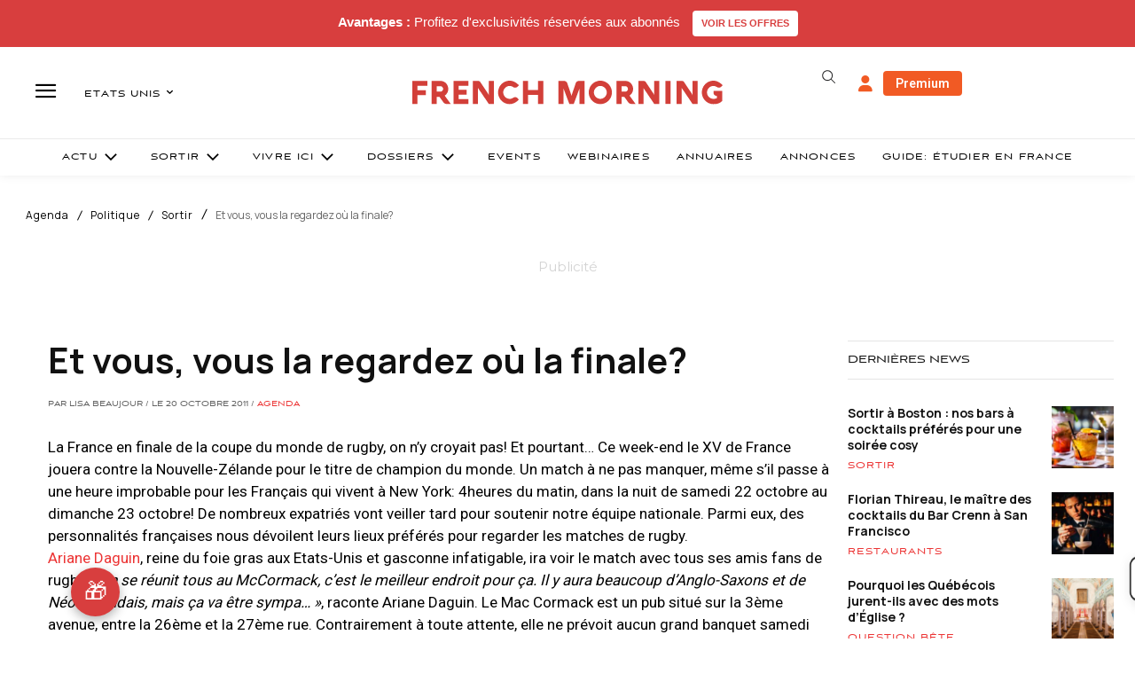

--- FILE ---
content_type: text/html; charset=utf-8
request_url: https://www.google.com/recaptcha/api2/aframe
body_size: -86
content:
<!DOCTYPE HTML><html><head><meta http-equiv="content-type" content="text/html; charset=UTF-8"></head><body><script nonce="gHDOXI6c4bZm2CDi8F07MA">/** Anti-fraud and anti-abuse applications only. See google.com/recaptcha */ try{var clients={'sodar':'https://pagead2.googlesyndication.com/pagead/sodar?'};window.addEventListener("message",function(a){try{if(a.source===window.parent){var b=JSON.parse(a.data);var c=clients[b['id']];if(c){var d=document.createElement('img');d.src=c+b['params']+'&rc='+(localStorage.getItem("rc::a")?sessionStorage.getItem("rc::b"):"");window.document.body.appendChild(d);sessionStorage.setItem("rc::e",parseInt(sessionStorage.getItem("rc::e")||0)+1);localStorage.setItem("rc::h",'1769405920096');}}}catch(b){}});window.parent.postMessage("_grecaptcha_ready", "*");}catch(b){}</script></body></html>

--- FILE ---
content_type: text/plain; charset=UTF-8
request_url: https://maya-main-api-node.mayatravel.ai/socket.io/?EIO=4&transport=polling&t=Plupwef&sid=ZPwmMtaSBVd5XvEOEaf5
body_size: -74
content:
40{"sid":"q27gvLUBmvD7BoeREaf7"}

--- FILE ---
content_type: text/plain; charset=UTF-8
request_url: https://maya-main-api-node.mayatravel.ai/socket.io/?EIO=4&transport=polling&t=Plupwn2&sid=ZPwmMtaSBVd5XvEOEaf5
body_size: -34
content:
42["user_joined_room",{"roomId":"c229d1a6-c8ab-419a-b4bd-d2324526f9f6"}]

--- FILE ---
content_type: text/plain; charset=UTF-8
request_url: https://maya-main-api-node.mayatravel.ai/socket.io/?EIO=4&transport=polling&t=PlupwRV
body_size: 12
content:
0{"sid":"ZPwmMtaSBVd5XvEOEaf5","upgrades":["websocket"],"pingInterval":25000,"pingTimeout":60000,"maxPayload":1000000}